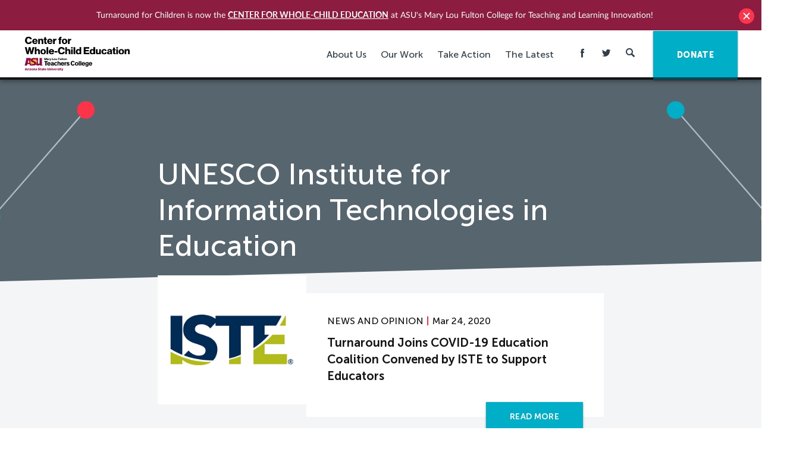

--- FILE ---
content_type: text/html; charset=UTF-8
request_url: https://turnaroundusa.org/tag/unesco-institute-for-information-technologies-in-education/
body_size: 17323
content:
<!DOCTYPE html>

<!--[if IE 9 ]> <html class="ie9"> <![endif]-->
<!--[if (gt IE 9)|!(IE)]><!--> <html class=""> <!--<![endif]-->

  <head>
    
    <meta http-equiv="content-type" content="text/html; charset=UTF-8" />
<script type="text/javascript">
/* <![CDATA[ */
var gform;gform||(document.addEventListener("gform_main_scripts_loaded",function(){gform.scriptsLoaded=!0}),document.addEventListener("gform/theme/scripts_loaded",function(){gform.themeScriptsLoaded=!0}),window.addEventListener("DOMContentLoaded",function(){gform.domLoaded=!0}),gform={domLoaded:!1,scriptsLoaded:!1,themeScriptsLoaded:!1,isFormEditor:()=>"function"==typeof InitializeEditor,callIfLoaded:function(o){return!(!gform.domLoaded||!gform.scriptsLoaded||!gform.themeScriptsLoaded&&!gform.isFormEditor()||(gform.isFormEditor()&&console.warn("The use of gform.initializeOnLoaded() is deprecated in the form editor context and will be removed in Gravity Forms 3.1."),o(),0))},initializeOnLoaded:function(o){gform.callIfLoaded(o)||(document.addEventListener("gform_main_scripts_loaded",()=>{gform.scriptsLoaded=!0,gform.callIfLoaded(o)}),document.addEventListener("gform/theme/scripts_loaded",()=>{gform.themeScriptsLoaded=!0,gform.callIfLoaded(o)}),window.addEventListener("DOMContentLoaded",()=>{gform.domLoaded=!0,gform.callIfLoaded(o)}))},hooks:{action:{},filter:{}},addAction:function(o,r,e,t){gform.addHook("action",o,r,e,t)},addFilter:function(o,r,e,t){gform.addHook("filter",o,r,e,t)},doAction:function(o){gform.doHook("action",o,arguments)},applyFilters:function(o){return gform.doHook("filter",o,arguments)},removeAction:function(o,r){gform.removeHook("action",o,r)},removeFilter:function(o,r,e){gform.removeHook("filter",o,r,e)},addHook:function(o,r,e,t,n){null==gform.hooks[o][r]&&(gform.hooks[o][r]=[]);var d=gform.hooks[o][r];null==n&&(n=r+"_"+d.length),gform.hooks[o][r].push({tag:n,callable:e,priority:t=null==t?10:t})},doHook:function(r,o,e){var t;if(e=Array.prototype.slice.call(e,1),null!=gform.hooks[r][o]&&((o=gform.hooks[r][o]).sort(function(o,r){return o.priority-r.priority}),o.forEach(function(o){"function"!=typeof(t=o.callable)&&(t=window[t]),"action"==r?t.apply(null,e):e[0]=t.apply(null,e)})),"filter"==r)return e[0]},removeHook:function(o,r,t,n){var e;null!=gform.hooks[o][r]&&(e=(e=gform.hooks[o][r]).filter(function(o,r,e){return!!(null!=n&&n!=o.tag||null!=t&&t!=o.priority)}),gform.hooks[o][r]=e)}});
/* ]]> */
</script>

    <meta charset="UTF-8" />
    <meta name="viewport" content="width=device-width, initial-scale=1">
    <meta http-equiv="X-UA-Compatible" content="IE=edge">
    <meta name="HandheldFriendly" content="true" />
    <meta name="apple-mobile-web-app-capable" content="yes" />
    <meta name="apple-mobile-web-app-status-bar-style" content="black" />
    <meta name="format-detection" content="telephone=no" />

    <title>UNESCO Institute for Information Technologies in Education Archives - Center for Whole-Child Education (Turnaround for Children)</title>

    <meta name='robots' content='index, follow, max-image-preview:large, max-snippet:-1, max-video-preview:-1' />
	<style>img:is([sizes="auto" i], [sizes^="auto," i]) { contain-intrinsic-size: 3000px 1500px }</style>
	
	<!-- This site is optimized with the Yoast SEO plugin v24.6 - https://yoast.com/wordpress/plugins/seo/ -->
	<link rel="canonical" href="https://turnaroundusa.org/tag/unesco-institute-for-information-technologies-in-education/" />
	<meta property="og:locale" content="en_US" />
	<meta property="og:type" content="article" />
	<meta property="og:title" content="UNESCO Institute for Information Technologies in Education Archives - Center for Whole-Child Education (Turnaround for Children)" />
	<meta property="og:url" content="https://turnaroundusa.org/tag/unesco-institute-for-information-technologies-in-education/" />
	<meta property="og:site_name" content="Center for Whole-Child Education (Turnaround for Children)" />
	<meta name="twitter:card" content="summary_large_image" />
	<meta name="twitter:site" content="@Turnaround" />
	<script type="application/ld+json" class="yoast-schema-graph">{"@context":"https://schema.org","@graph":[{"@type":"CollectionPage","@id":"https://turnaroundusa.org/tag/unesco-institute-for-information-technologies-in-education/","url":"https://turnaroundusa.org/tag/unesco-institute-for-information-technologies-in-education/","name":"UNESCO Institute for Information Technologies in Education Archives - Center for Whole-Child Education (Turnaround for Children)","isPartOf":{"@id":"https://turnaroundusa.org/#website"},"breadcrumb":{"@id":"https://turnaroundusa.org/tag/unesco-institute-for-information-technologies-in-education/#breadcrumb"},"inLanguage":"en-US"},{"@type":"BreadcrumbList","@id":"https://turnaroundusa.org/tag/unesco-institute-for-information-technologies-in-education/#breadcrumb","itemListElement":[{"@type":"ListItem","position":1,"name":"Home","item":"https://turnaroundusa.org/"},{"@type":"ListItem","position":2,"name":"UNESCO Institute for Information Technologies in Education"}]},{"@type":"WebSite","@id":"https://turnaroundusa.org/#website","url":"https://turnaroundusa.org/","name":"Center for Whole-Child Education (Turnaround for Children)","description":"","publisher":{"@id":"https://turnaroundusa.org/#organization"},"potentialAction":[{"@type":"SearchAction","target":{"@type":"EntryPoint","urlTemplate":"https://turnaroundusa.org/?s={search_term_string}"},"query-input":{"@type":"PropertyValueSpecification","valueRequired":true,"valueName":"search_term_string"}}],"inLanguage":"en-US"},{"@type":"Organization","@id":"https://turnaroundusa.org/#organization","name":"Turnaround for Children","url":"https://turnaroundusa.org/","logo":{"@type":"ImageObject","inLanguage":"en-US","@id":"https://turnaroundusa.org/#/schema/logo/image/","url":"https://turnaround.ams3.digitaloceanspaces.com/wp-content/uploads/2016/04/14034033/TFC_logo-vertical.jpg","contentUrl":"https://turnaround.ams3.digitaloceanspaces.com/wp-content/uploads/2016/04/14034033/TFC_logo-vertical.jpg","width":400,"height":400,"caption":"Turnaround for Children"},"image":{"@id":"https://turnaroundusa.org/#/schema/logo/image/"},"sameAs":["https://www.facebook.com/TurnaroundForChildren/","https://x.com/Turnaround","https://www.linkedin.com/company/turnaround-for-children","https://www.youtube.com/user/TurnaroundusaOrg"]}]}</script>
	<!-- / Yoast SEO plugin. -->



<script>
dataLayer = [[]];
</script>
<!-- Google Tag Manager -->
<script>(function(w,d,s,l,i){w[l]=w[l]||[];w[l].push({'gtm.start':
new Date().getTime(),event:'gtm.js'});var f=d.getElementsByTagName(s)[0],
j=d.createElement(s),dl=l!='dataLayer'?'&l='+l:'';j.async=true;j.src=
'https://www.googletagmanager.com/gtm.js?id='+i+dl;f.parentNode.insertBefore(j,f);
})(window,document,'script','dataLayer','GTM-TWHSJVK');</script>
<!-- End Google Tag Manager --><link rel='dns-prefetch' href='//www.googletagmanager.com' />
<link rel="alternate" type="application/rss+xml" title="Center for Whole-Child Education (Turnaround for Children) &raquo; UNESCO Institute for Information Technologies in Education Tag Feed" href="https://turnaroundusa.org/tag/unesco-institute-for-information-technologies-in-education/feed/" />
		<!-- This site uses the Google Analytics by MonsterInsights plugin v9.11.1 - Using Analytics tracking - https://www.monsterinsights.com/ -->
		<!-- Note: MonsterInsights is not currently configured on this site. The site owner needs to authenticate with Google Analytics in the MonsterInsights settings panel. -->
					<!-- No tracking code set -->
				<!-- / Google Analytics by MonsterInsights -->
		<script type="text/javascript">
/* <![CDATA[ */
window._wpemojiSettings = {"baseUrl":"https:\/\/s.w.org\/images\/core\/emoji\/15.0.3\/72x72\/","ext":".png","svgUrl":"https:\/\/s.w.org\/images\/core\/emoji\/15.0.3\/svg\/","svgExt":".svg","source":{"concatemoji":"https:\/\/turnaroundusa.org\/wp-includes\/js\/wp-emoji-release.min.js?ver=6.7.4"}};
/*! This file is auto-generated */
!function(i,n){var o,s,e;function c(e){try{var t={supportTests:e,timestamp:(new Date).valueOf()};sessionStorage.setItem(o,JSON.stringify(t))}catch(e){}}function p(e,t,n){e.clearRect(0,0,e.canvas.width,e.canvas.height),e.fillText(t,0,0);var t=new Uint32Array(e.getImageData(0,0,e.canvas.width,e.canvas.height).data),r=(e.clearRect(0,0,e.canvas.width,e.canvas.height),e.fillText(n,0,0),new Uint32Array(e.getImageData(0,0,e.canvas.width,e.canvas.height).data));return t.every(function(e,t){return e===r[t]})}function u(e,t,n){switch(t){case"flag":return n(e,"\ud83c\udff3\ufe0f\u200d\u26a7\ufe0f","\ud83c\udff3\ufe0f\u200b\u26a7\ufe0f")?!1:!n(e,"\ud83c\uddfa\ud83c\uddf3","\ud83c\uddfa\u200b\ud83c\uddf3")&&!n(e,"\ud83c\udff4\udb40\udc67\udb40\udc62\udb40\udc65\udb40\udc6e\udb40\udc67\udb40\udc7f","\ud83c\udff4\u200b\udb40\udc67\u200b\udb40\udc62\u200b\udb40\udc65\u200b\udb40\udc6e\u200b\udb40\udc67\u200b\udb40\udc7f");case"emoji":return!n(e,"\ud83d\udc26\u200d\u2b1b","\ud83d\udc26\u200b\u2b1b")}return!1}function f(e,t,n){var r="undefined"!=typeof WorkerGlobalScope&&self instanceof WorkerGlobalScope?new OffscreenCanvas(300,150):i.createElement("canvas"),a=r.getContext("2d",{willReadFrequently:!0}),o=(a.textBaseline="top",a.font="600 32px Arial",{});return e.forEach(function(e){o[e]=t(a,e,n)}),o}function t(e){var t=i.createElement("script");t.src=e,t.defer=!0,i.head.appendChild(t)}"undefined"!=typeof Promise&&(o="wpEmojiSettingsSupports",s=["flag","emoji"],n.supports={everything:!0,everythingExceptFlag:!0},e=new Promise(function(e){i.addEventListener("DOMContentLoaded",e,{once:!0})}),new Promise(function(t){var n=function(){try{var e=JSON.parse(sessionStorage.getItem(o));if("object"==typeof e&&"number"==typeof e.timestamp&&(new Date).valueOf()<e.timestamp+604800&&"object"==typeof e.supportTests)return e.supportTests}catch(e){}return null}();if(!n){if("undefined"!=typeof Worker&&"undefined"!=typeof OffscreenCanvas&&"undefined"!=typeof URL&&URL.createObjectURL&&"undefined"!=typeof Blob)try{var e="postMessage("+f.toString()+"("+[JSON.stringify(s),u.toString(),p.toString()].join(",")+"));",r=new Blob([e],{type:"text/javascript"}),a=new Worker(URL.createObjectURL(r),{name:"wpTestEmojiSupports"});return void(a.onmessage=function(e){c(n=e.data),a.terminate(),t(n)})}catch(e){}c(n=f(s,u,p))}t(n)}).then(function(e){for(var t in e)n.supports[t]=e[t],n.supports.everything=n.supports.everything&&n.supports[t],"flag"!==t&&(n.supports.everythingExceptFlag=n.supports.everythingExceptFlag&&n.supports[t]);n.supports.everythingExceptFlag=n.supports.everythingExceptFlag&&!n.supports.flag,n.DOMReady=!1,n.readyCallback=function(){n.DOMReady=!0}}).then(function(){return e}).then(function(){var e;n.supports.everything||(n.readyCallback(),(e=n.source||{}).concatemoji?t(e.concatemoji):e.wpemoji&&e.twemoji&&(t(e.twemoji),t(e.wpemoji)))}))}((window,document),window._wpemojiSettings);
/* ]]> */
</script>
<style id='wp-emoji-styles-inline-css' type='text/css'>

	img.wp-smiley, img.emoji {
		display: inline !important;
		border: none !important;
		box-shadow: none !important;
		height: 1em !important;
		width: 1em !important;
		margin: 0 0.07em !important;
		vertical-align: -0.1em !important;
		background: none !important;
		padding: 0 !important;
	}
</style>
<link rel='stylesheet' id='wp-block-library-css' href='https://turnaroundusa.org/wp-includes/css/dist/block-library/style.min.css?ver=6.7.4' type='text/css' media='all' />
<style id='classic-theme-styles-inline-css' type='text/css'>
/*! This file is auto-generated */
.wp-block-button__link{color:#fff;background-color:#32373c;border-radius:9999px;box-shadow:none;text-decoration:none;padding:calc(.667em + 2px) calc(1.333em + 2px);font-size:1.125em}.wp-block-file__button{background:#32373c;color:#fff;text-decoration:none}
</style>
<style id='global-styles-inline-css' type='text/css'>
:root{--wp--preset--aspect-ratio--square: 1;--wp--preset--aspect-ratio--4-3: 4/3;--wp--preset--aspect-ratio--3-4: 3/4;--wp--preset--aspect-ratio--3-2: 3/2;--wp--preset--aspect-ratio--2-3: 2/3;--wp--preset--aspect-ratio--16-9: 16/9;--wp--preset--aspect-ratio--9-16: 9/16;--wp--preset--color--black: #000000;--wp--preset--color--cyan-bluish-gray: #abb8c3;--wp--preset--color--white: #ffffff;--wp--preset--color--pale-pink: #f78da7;--wp--preset--color--vivid-red: #cf2e2e;--wp--preset--color--luminous-vivid-orange: #ff6900;--wp--preset--color--luminous-vivid-amber: #fcb900;--wp--preset--color--light-green-cyan: #7bdcb5;--wp--preset--color--vivid-green-cyan: #00d084;--wp--preset--color--pale-cyan-blue: #8ed1fc;--wp--preset--color--vivid-cyan-blue: #0693e3;--wp--preset--color--vivid-purple: #9b51e0;--wp--preset--gradient--vivid-cyan-blue-to-vivid-purple: linear-gradient(135deg,rgba(6,147,227,1) 0%,rgb(155,81,224) 100%);--wp--preset--gradient--light-green-cyan-to-vivid-green-cyan: linear-gradient(135deg,rgb(122,220,180) 0%,rgb(0,208,130) 100%);--wp--preset--gradient--luminous-vivid-amber-to-luminous-vivid-orange: linear-gradient(135deg,rgba(252,185,0,1) 0%,rgba(255,105,0,1) 100%);--wp--preset--gradient--luminous-vivid-orange-to-vivid-red: linear-gradient(135deg,rgba(255,105,0,1) 0%,rgb(207,46,46) 100%);--wp--preset--gradient--very-light-gray-to-cyan-bluish-gray: linear-gradient(135deg,rgb(238,238,238) 0%,rgb(169,184,195) 100%);--wp--preset--gradient--cool-to-warm-spectrum: linear-gradient(135deg,rgb(74,234,220) 0%,rgb(151,120,209) 20%,rgb(207,42,186) 40%,rgb(238,44,130) 60%,rgb(251,105,98) 80%,rgb(254,248,76) 100%);--wp--preset--gradient--blush-light-purple: linear-gradient(135deg,rgb(255,206,236) 0%,rgb(152,150,240) 100%);--wp--preset--gradient--blush-bordeaux: linear-gradient(135deg,rgb(254,205,165) 0%,rgb(254,45,45) 50%,rgb(107,0,62) 100%);--wp--preset--gradient--luminous-dusk: linear-gradient(135deg,rgb(255,203,112) 0%,rgb(199,81,192) 50%,rgb(65,88,208) 100%);--wp--preset--gradient--pale-ocean: linear-gradient(135deg,rgb(255,245,203) 0%,rgb(182,227,212) 50%,rgb(51,167,181) 100%);--wp--preset--gradient--electric-grass: linear-gradient(135deg,rgb(202,248,128) 0%,rgb(113,206,126) 100%);--wp--preset--gradient--midnight: linear-gradient(135deg,rgb(2,3,129) 0%,rgb(40,116,252) 100%);--wp--preset--font-size--small: 13px;--wp--preset--font-size--medium: 20px;--wp--preset--font-size--large: 36px;--wp--preset--font-size--x-large: 42px;--wp--preset--spacing--20: 0.44rem;--wp--preset--spacing--30: 0.67rem;--wp--preset--spacing--40: 1rem;--wp--preset--spacing--50: 1.5rem;--wp--preset--spacing--60: 2.25rem;--wp--preset--spacing--70: 3.38rem;--wp--preset--spacing--80: 5.06rem;--wp--preset--shadow--natural: 6px 6px 9px rgba(0, 0, 0, 0.2);--wp--preset--shadow--deep: 12px 12px 50px rgba(0, 0, 0, 0.4);--wp--preset--shadow--sharp: 6px 6px 0px rgba(0, 0, 0, 0.2);--wp--preset--shadow--outlined: 6px 6px 0px -3px rgba(255, 255, 255, 1), 6px 6px rgba(0, 0, 0, 1);--wp--preset--shadow--crisp: 6px 6px 0px rgba(0, 0, 0, 1);}:where(.is-layout-flex){gap: 0.5em;}:where(.is-layout-grid){gap: 0.5em;}body .is-layout-flex{display: flex;}.is-layout-flex{flex-wrap: wrap;align-items: center;}.is-layout-flex > :is(*, div){margin: 0;}body .is-layout-grid{display: grid;}.is-layout-grid > :is(*, div){margin: 0;}:where(.wp-block-columns.is-layout-flex){gap: 2em;}:where(.wp-block-columns.is-layout-grid){gap: 2em;}:where(.wp-block-post-template.is-layout-flex){gap: 1.25em;}:where(.wp-block-post-template.is-layout-grid){gap: 1.25em;}.has-black-color{color: var(--wp--preset--color--black) !important;}.has-cyan-bluish-gray-color{color: var(--wp--preset--color--cyan-bluish-gray) !important;}.has-white-color{color: var(--wp--preset--color--white) !important;}.has-pale-pink-color{color: var(--wp--preset--color--pale-pink) !important;}.has-vivid-red-color{color: var(--wp--preset--color--vivid-red) !important;}.has-luminous-vivid-orange-color{color: var(--wp--preset--color--luminous-vivid-orange) !important;}.has-luminous-vivid-amber-color{color: var(--wp--preset--color--luminous-vivid-amber) !important;}.has-light-green-cyan-color{color: var(--wp--preset--color--light-green-cyan) !important;}.has-vivid-green-cyan-color{color: var(--wp--preset--color--vivid-green-cyan) !important;}.has-pale-cyan-blue-color{color: var(--wp--preset--color--pale-cyan-blue) !important;}.has-vivid-cyan-blue-color{color: var(--wp--preset--color--vivid-cyan-blue) !important;}.has-vivid-purple-color{color: var(--wp--preset--color--vivid-purple) !important;}.has-black-background-color{background-color: var(--wp--preset--color--black) !important;}.has-cyan-bluish-gray-background-color{background-color: var(--wp--preset--color--cyan-bluish-gray) !important;}.has-white-background-color{background-color: var(--wp--preset--color--white) !important;}.has-pale-pink-background-color{background-color: var(--wp--preset--color--pale-pink) !important;}.has-vivid-red-background-color{background-color: var(--wp--preset--color--vivid-red) !important;}.has-luminous-vivid-orange-background-color{background-color: var(--wp--preset--color--luminous-vivid-orange) !important;}.has-luminous-vivid-amber-background-color{background-color: var(--wp--preset--color--luminous-vivid-amber) !important;}.has-light-green-cyan-background-color{background-color: var(--wp--preset--color--light-green-cyan) !important;}.has-vivid-green-cyan-background-color{background-color: var(--wp--preset--color--vivid-green-cyan) !important;}.has-pale-cyan-blue-background-color{background-color: var(--wp--preset--color--pale-cyan-blue) !important;}.has-vivid-cyan-blue-background-color{background-color: var(--wp--preset--color--vivid-cyan-blue) !important;}.has-vivid-purple-background-color{background-color: var(--wp--preset--color--vivid-purple) !important;}.has-black-border-color{border-color: var(--wp--preset--color--black) !important;}.has-cyan-bluish-gray-border-color{border-color: var(--wp--preset--color--cyan-bluish-gray) !important;}.has-white-border-color{border-color: var(--wp--preset--color--white) !important;}.has-pale-pink-border-color{border-color: var(--wp--preset--color--pale-pink) !important;}.has-vivid-red-border-color{border-color: var(--wp--preset--color--vivid-red) !important;}.has-luminous-vivid-orange-border-color{border-color: var(--wp--preset--color--luminous-vivid-orange) !important;}.has-luminous-vivid-amber-border-color{border-color: var(--wp--preset--color--luminous-vivid-amber) !important;}.has-light-green-cyan-border-color{border-color: var(--wp--preset--color--light-green-cyan) !important;}.has-vivid-green-cyan-border-color{border-color: var(--wp--preset--color--vivid-green-cyan) !important;}.has-pale-cyan-blue-border-color{border-color: var(--wp--preset--color--pale-cyan-blue) !important;}.has-vivid-cyan-blue-border-color{border-color: var(--wp--preset--color--vivid-cyan-blue) !important;}.has-vivid-purple-border-color{border-color: var(--wp--preset--color--vivid-purple) !important;}.has-vivid-cyan-blue-to-vivid-purple-gradient-background{background: var(--wp--preset--gradient--vivid-cyan-blue-to-vivid-purple) !important;}.has-light-green-cyan-to-vivid-green-cyan-gradient-background{background: var(--wp--preset--gradient--light-green-cyan-to-vivid-green-cyan) !important;}.has-luminous-vivid-amber-to-luminous-vivid-orange-gradient-background{background: var(--wp--preset--gradient--luminous-vivid-amber-to-luminous-vivid-orange) !important;}.has-luminous-vivid-orange-to-vivid-red-gradient-background{background: var(--wp--preset--gradient--luminous-vivid-orange-to-vivid-red) !important;}.has-very-light-gray-to-cyan-bluish-gray-gradient-background{background: var(--wp--preset--gradient--very-light-gray-to-cyan-bluish-gray) !important;}.has-cool-to-warm-spectrum-gradient-background{background: var(--wp--preset--gradient--cool-to-warm-spectrum) !important;}.has-blush-light-purple-gradient-background{background: var(--wp--preset--gradient--blush-light-purple) !important;}.has-blush-bordeaux-gradient-background{background: var(--wp--preset--gradient--blush-bordeaux) !important;}.has-luminous-dusk-gradient-background{background: var(--wp--preset--gradient--luminous-dusk) !important;}.has-pale-ocean-gradient-background{background: var(--wp--preset--gradient--pale-ocean) !important;}.has-electric-grass-gradient-background{background: var(--wp--preset--gradient--electric-grass) !important;}.has-midnight-gradient-background{background: var(--wp--preset--gradient--midnight) !important;}.has-small-font-size{font-size: var(--wp--preset--font-size--small) !important;}.has-medium-font-size{font-size: var(--wp--preset--font-size--medium) !important;}.has-large-font-size{font-size: var(--wp--preset--font-size--large) !important;}.has-x-large-font-size{font-size: var(--wp--preset--font-size--x-large) !important;}
:where(.wp-block-post-template.is-layout-flex){gap: 1.25em;}:where(.wp-block-post-template.is-layout-grid){gap: 1.25em;}
:where(.wp-block-columns.is-layout-flex){gap: 2em;}:where(.wp-block-columns.is-layout-grid){gap: 2em;}
:root :where(.wp-block-pullquote){font-size: 1.5em;line-height: 1.6;}
</style>
<link rel='stylesheet' id='wpfront-notification-bar-css' href='https://turnaroundusa.org/wp-content/plugins/wpfront-notification-bar/css/wpfront-notification-bar.css?ver=1.7.1' type='text/css' media='all' />
<link rel='stylesheet' id='mainstyles-css' href='https://turnaroundusa.org/wp-content/themes/base-theme/dist/styles/public.min.css?ver=1718200760' type='text/css' media='all' />
<script type="text/javascript" src="https://turnaroundusa.org/wp-includes/js/jquery/jquery.min.js?ver=3.7.1" id="jquery-core-js"></script>
<script type="text/javascript" src="https://turnaroundusa.org/wp-includes/js/jquery/jquery-migrate.min.js?ver=3.4.1" id="jquery-migrate-js"></script>
<script type="text/javascript" src="https://turnaroundusa.org/wp-content/plugins/wpfront-notification-bar/jquery-plugins/jquery.c.js?ver=1.4.0" id="jquery.cookie-js"></script>
<script type="text/javascript" src="https://turnaroundusa.org/wp-content/plugins/wpfront-notification-bar/js/wpfront-notification-bar.js?ver=1.7.1" id="wpfront-notification-bar-js"></script>
<script type="text/javascript" src="https://turnaroundusa.org/wp-content/themes/base-theme/lib/modernizr/modernizr-custom.js" id="modernizr-js"></script>

<!-- Google tag (gtag.js) snippet added by Site Kit -->

<!-- Google Analytics snippet added by Site Kit -->
<script type="text/javascript" src="https://www.googletagmanager.com/gtag/js?id=GT-PZQV5F9" id="google_gtagjs-js" async></script>
<script type="text/javascript" id="google_gtagjs-js-after">
/* <![CDATA[ */
window.dataLayer = window.dataLayer || [];function gtag(){dataLayer.push(arguments);}
gtag("set","linker",{"domains":["turnaroundusa.org"]});
gtag("js", new Date());
gtag("set", "developer_id.dZTNiMT", true);
gtag("config", "GT-PZQV5F9");
/* ]]> */
</script>

<!-- End Google tag (gtag.js) snippet added by Site Kit -->
<script type="text/javascript" defer='defer' src="https://turnaroundusa.org/wp-content/plugins/gravityforms/js/jquery.json.min.js?ver=2.9.26" id="gform_json-js"></script>
<script type="text/javascript" id="gform_gravityforms-js-extra">
/* <![CDATA[ */
var gf_global = {"gf_currency_config":{"name":"U.S. Dollar","symbol_left":"$","symbol_right":"","symbol_padding":"","thousand_separator":",","decimal_separator":".","decimals":2,"code":"USD"},"base_url":"https:\/\/turnaroundusa.org\/wp-content\/plugins\/gravityforms","number_formats":[],"spinnerUrl":"https:\/\/turnaroundusa.org\/wp-content\/plugins\/gravityforms\/images\/spinner.svg","version_hash":"2f5c0cce9403de4833fb145602ed20eb","strings":{"newRowAdded":"New row added.","rowRemoved":"Row removed","formSaved":"The form has been saved.  The content contains the link to return and complete the form."}};
var gform_i18n = {"datepicker":{"days":{"monday":"Mo","tuesday":"Tu","wednesday":"We","thursday":"Th","friday":"Fr","saturday":"Sa","sunday":"Su"},"months":{"january":"January","february":"February","march":"March","april":"April","may":"May","june":"June","july":"July","august":"August","september":"September","october":"October","november":"November","december":"December"},"firstDay":1,"iconText":"Select date"}};
var gf_legacy_multi = {"1":"1"};
var gform_gravityforms = {"strings":{"invalid_file_extension":"This type of file is not allowed. Must be one of the following:","delete_file":"Delete this file","in_progress":"in progress","file_exceeds_limit":"File exceeds size limit","illegal_extension":"This type of file is not allowed.","max_reached":"Maximum number of files reached","unknown_error":"There was a problem while saving the file on the server","currently_uploading":"Please wait for the uploading to complete","cancel":"Cancel","cancel_upload":"Cancel this upload","cancelled":"Cancelled","error":"Error","message":"Message"},"vars":{"images_url":"https:\/\/turnaroundusa.org\/wp-content\/plugins\/gravityforms\/images"}};
/* ]]> */
</script>
<script type="text/javascript" defer='defer' src="https://turnaroundusa.org/wp-content/plugins/gravityforms/js/gravityforms.min.js?ver=2.9.26" id="gform_gravityforms-js"></script>
<script type="text/javascript" defer='defer' src="https://turnaroundusa.org/wp-content/plugins/gravityforms/assets/js/dist/utils.min.js?ver=48a3755090e76a154853db28fc254681" id="gform_gravityforms_utils-js"></script>
<link rel="https://api.w.org/" href="https://turnaroundusa.org/wp-json/" /><link rel="alternate" title="JSON" type="application/json" href="https://turnaroundusa.org/wp-json/wp/v2/tags/514" /><link rel="EditURI" type="application/rsd+xml" title="RSD" href="https://turnaroundusa.org/xmlrpc.php?rsd" />
<meta name="generator" content="WordPress 6.7.4" />
<meta name="generator" content="Site Kit by Google 1.147.0" /><link rel="icon" href="https://turnaround.ams3.digitaloceanspaces.com/wp-content/uploads/2016/02/14034728/cropped-fav_icon-150x150.png" sizes="32x32" />
<link rel="icon" href="https://turnaround.ams3.digitaloceanspaces.com/wp-content/uploads/2016/02/14034728/cropped-fav_icon-300x300.png" sizes="192x192" />
<link rel="apple-touch-icon" href="https://turnaround.ams3.digitaloceanspaces.com/wp-content/uploads/2016/02/14034728/cropped-fav_icon-300x300.png" />
<meta name="msapplication-TileImage" content="https://turnaround.ams3.digitaloceanspaces.com/wp-content/uploads/2016/02/14034728/cropped-fav_icon-300x300.png" />


    
    <script>
      (function(i,s,o,g,r,a,m){i['GoogleAnalyticsObject']=r;i[r]=i[r]||function(){
      (i[r].q=i[r].q||[]).push(arguments)},i[r].l=1*new Date();a=s.createElement(o),
      m=s.getElementsByTagName(o)[0];a.async=1;a.src=g;m.parentNode.insertBefore(a,m)
      })(window,document,'script','//www.google-analytics.com/analytics.js','ga');

      ga('create', 'UA-22283186-1', 'auto');
      ga('require', 'displayfeatures');
      ga('send', 'pageview');

    </script>

    
  </head>

  <body class="archive tag tag-unesco-institute-for-information-technologies-in-education tag-514 ">

    
<header id="site-header" class="site-header js-mobile-nav">

  <div class="site-header__container container">

    <a class="site-logo" href="https://turnaroundusa.org">
      <img
        class="site-logo__image"
        src="https://turnaroundusa.org/wp-content/themes/base-theme/src//images/CfWCE-logo.svg"
        alt="Turnaround For Children"
        title="Turnaround For Children">
    </a>

    <nav class="site-nav" role="navigation">

      <div class="hide--max-tablet">
        <ul class="site-nav__menu element-hidden--mobile">

      
    
              
    <li class="dropdown  menu-item menu-item-type-post_type menu-item-object-page menu-item-33197 menu-item-has-children">

      <a href="https://turnaroundusa.org/about-the-center/"> About Us </a>

            <ul class="dropdown__menu">

        
          
          <li class=" menu-item menu-item-type-post_type menu-item-object-page menu-item-33196 ">
            <a href="https://turnaroundusa.org/about-the-center/">
              <span>About the Center</span>
            </a>

                      </li>

        
          
          <li class=" menu-item menu-item-type-custom menu-item-object-custom menu-item-33043 ">
            <a href="https://turnaroundusa.org/who-we-are/our-team/">
              <span>Our Team</span>
            </a>

                      </li>

        
          
          <li class=" menu-item menu-item-type-post_type menu-item-object-page menu-item-856 ">
            <a href="https://turnaroundusa.org/contact-us/">
              <span>Contact Us</span>
            </a>

                      </li>

        
      </ul>
      
    </li>
      
    
              
    <li class="dropdown  menu-item menu-item-type-post_type menu-item-object-page menu-item-33220 menu-item-has-children">

      <a href="https://turnaroundusa.org/whole-child-education/"> Our Work </a>

            <ul class="dropdown__menu">

        
          
          <li class=" menu-item menu-item-type-post_type menu-item-object-page menu-item-33221 menu-item-has-children dropdown">
            <a href="https://turnaroundusa.org/whole-child-education/">
              <span>Whole-Child Education</span>
            </a>

                          <ul class="dropdown__menu dropdown__menu--side">
                                  <li class=" menu-item menu-item-type-post_type menu-item-object-page menu-item-33232">
                    <a href="https://turnaroundusa.org/whole-child-education/">
                      <span>What is Whole-Child Education?</span>
                    </a>
                  </li>
                                  <li class=" menu-item menu-item-type-post_type menu-item-object-page menu-item-26943">
                    <a href="https://turnaroundusa.org/toolbox/wcdesign/">
                      <span>The Whole-Child Design Blueprint</span>
                    </a>
                  </li>
                                  <li class=" menu-item menu-item-type-post_type menu-item-object-page menu-item-26281">
                    <a href="https://turnaroundusa.org/whole-child-design-principles/">
                      <span>Guiding Principles for Whole-Child Design</span>
                    </a>
                  </li>
                              </ul>
                      </li>

        
          
          <li class=" menu-item menu-item-type-post_type menu-item-object-page menu-item-19193 menu-item-has-children dropdown">
            <a href="https://turnaroundusa.org/soldpapers/">
              <span>Science of Learning and Development</span>
            </a>

                          <ul class="dropdown__menu dropdown__menu--side">
                                  <li class=" menu-item menu-item-type-post_type menu-item-object-page menu-item-33233">
                    <a href="https://turnaroundusa.org/soldpapers/">
                      <span>What is the Science of Learning and Development?</span>
                    </a>
                  </li>
                                  <li class=" menu-item menu-item-type-post_type menu-item-object-page menu-item-15571">
                    <a href="https://turnaroundusa.org/what-we-do/tools/building-blocks/">
                      <span>Building Blocks for Learning</span>
                    </a>
                  </li>
                              </ul>
                      </li>

        
          
          <li class=" menu-item menu-item-type-post_type menu-item-object-page menu-item-33299 ">
            <a href="https://turnaroundusa.org/current-projects/">
              <span>Current Projects</span>
            </a>

                      </li>

        
      </ul>
      
    </li>
      
    
              
    <li class="dropdown  menu-item menu-item-type-post_type menu-item-object-page menu-item-33305 menu-item-has-children">

      <a href="https://turnaroundusa.org/take-action/"> Take Action </a>

            <ul class="dropdown__menu">

        
          
          <li class=" menu-item menu-item-type-post_type menu-item-object-page menu-item-26945 ">
            <a href="https://turnaroundusa.org/toolbox/">
              <span>Toolbox for Educators</span>
            </a>

                      </li>

        
          
          <li class=" menu-item menu-item-type-post_type menu-item-object-page menu-item-29868 ">
            <a href="https://turnaroundusa.org/what-we-do/services/">
              <span>Professional Learning Services</span>
            </a>

                      </li>

        
          
          <li class=" menu-item menu-item-type-custom menu-item-object-custom menu-item-33300 ">
            <a href="https://educatorhub.asu.edu/catalog/whole-child-education-bundle/">
              <span>Whole-Child Education Microcredential</span>
            </a>

                      </li>

        
          
          <li class=" menu-item menu-item-type-post_type menu-item-object-page menu-item-33198 ">
            <a href="https://turnaroundusa.org/donate/">
              <span>Donate</span>
            </a>

                      </li>

        
      </ul>
      
    </li>
      
    
              
    <li class="dropdown  menu-item menu-item-type-post_type menu-item-object-page current_page_parent menu-item-217 menu-item-has-children">

      <a href="https://turnaroundusa.org/news/"> The Latest </a>

            <ul class="dropdown__menu">

        
          
          <li class=" menu-item menu-item-type-taxonomy menu-item-object-category menu-item-13455 ">
            <a href="https://turnaroundusa.org/category/blog/">
              <span>Blog</span>
            </a>

                      </li>

        
          
          <li class=" menu-item menu-item-type-post_type menu-item-object-page menu-item-19007 ">
            <a href="https://turnaroundusa.org/podcast/">
              <span>Podcast</span>
            </a>

                      </li>

        
          
          <li class=" menu-item menu-item-type-taxonomy menu-item-object-category menu-item-13453 ">
            <a href="https://turnaroundusa.org/category/news/">
              <span>In the News</span>
            </a>

                      </li>

        
          
          <li class=" menu-item menu-item-type-custom menu-item-object-custom menu-item-28041 ">
            <a href="http://eepurl.com/gfL_un">
              <span>Join Our Mailing List</span>
            </a>

                      </li>

        
      </ul>
      
    </li>
  
</ul>
        <ul class="site-nav__menu site-nav__social">
  <li>
    <a href="https://www.facebook.com/TurnaroundForChildren/" target="_blank" class="icon-facebook"></a>
  </li>
  <li>
    <a href="https://twitter.com/Turnaround" target="_blank" class="icon-twitter"></a>
  </li>
  <li>
    <a href="#" data-target="#site-search" class="icon-search js-dinner-menu-toggle"></a>
  </li>
</ul>
            
<a href="https://turnaroundusa.org/donate/" target="_self" class="btn site-nav__cta">
  Donate
</a>
      </div><!-- .hide--max-md -->

      <button type="button" class="site-header__toggle js-dinner-menu-toggle" data-target="#mobile-nav" >
        <span class="site-header__toggle-bar"></span>
        <span class="site-header__toggle-bar"></span>
        <span class="site-header__toggle-bar"></span>
        <span class="small-upper">Menu</span>
      </button>

    </nav><!-- .site-nav-->

  </div>

</header><!-- .site-header -->

<nav id="mobile-nav" class="site-nav-mobile dinner-menu bg-grey-mid-dark" role="navigation">
  
  <div class="site-nav-mobile__inner">
    
    <a href="#" class="mobile-nav__close icon-remove-delete js-close-dinner-menu"><span class="small-upper">Close</span></a>
    <a href="#" data-target="#site-search" class="icon-search mobile-nav__search js-dinner-menu-toggle"></a>

    <ul class="site-nav-mobile__menu" id="mobile-menu">
      <li class=" panel menu--top-level">
        <a href="https://turnaroundusa.org" class="float--left"> Home </a>
      </li>

            <li class=" menu-item menu-item-type-post_type menu-item-object-page menu-item-33197 menu-item-has-children panel menu--top-level">

        <a href="https://turnaroundusa.org/about-the-center/" class="float--left"> About Us </a>

                <span class="mobile-collapse__toggle js-mobile-nav-toggle" data-target="#about-the-center" data-group="#mobile-menu"></span>
        <ul class="sub-menu collapse-body js-collapse-body" id="about-the-center">
                    <li class=" menu-item menu-item-type-post_type menu-item-object-page menu-item-33196"><a href="https://turnaroundusa.org/about-the-center/">About the Center</a></li>

          
                    <li class=" menu-item menu-item-type-custom menu-item-object-custom menu-item-33043"><a href="https://turnaroundusa.org/who-we-are/our-team/">Our Team</a></li>

          
                    <li class=" menu-item menu-item-type-post_type menu-item-object-page menu-item-856"><a href="https://turnaroundusa.org/contact-us/">Contact Us</a></li>

          
                  </ul>
        
      </li>

            <li class=" menu-item menu-item-type-post_type menu-item-object-page menu-item-33220 menu-item-has-children panel menu--top-level">

        <a href="https://turnaroundusa.org/whole-child-education/" class="float--left"> Our Work </a>

                <span class="mobile-collapse__toggle js-mobile-nav-toggle" data-target="#whole-child-education" data-group="#mobile-menu"></span>
        <ul class="sub-menu collapse-body js-collapse-body" id="whole-child-education">
                    <li class=" menu-item menu-item-type-post_type menu-item-object-page menu-item-33221 menu-item-has-children"><a href="https://turnaroundusa.org/whole-child-education/">Whole-Child Education</a></li>

                      <ul>
                              <li class=" menu-item menu-item-type-post_type menu-item-object-page menu-item-33232">
                  <a href="https://turnaroundusa.org/whole-child-education/">
                    What is Whole-Child Education?
                  </a>
                </li>
                              <li class=" menu-item menu-item-type-post_type menu-item-object-page menu-item-26943">
                  <a href="https://turnaroundusa.org/toolbox/wcdesign/">
                    The Whole-Child Design Blueprint
                  </a>
                </li>
                              <li class=" menu-item menu-item-type-post_type menu-item-object-page menu-item-26281">
                  <a href="https://turnaroundusa.org/whole-child-design-principles/">
                    Guiding Principles for Whole-Child Design
                  </a>
                </li>
                          </ul>
          
                    <li class=" menu-item menu-item-type-post_type menu-item-object-page menu-item-19193 menu-item-has-children"><a href="https://turnaroundusa.org/soldpapers/">Science of Learning and Development</a></li>

                      <ul>
                              <li class=" menu-item menu-item-type-post_type menu-item-object-page menu-item-33233">
                  <a href="https://turnaroundusa.org/soldpapers/">
                    What is the Science of Learning and Development?
                  </a>
                </li>
                              <li class=" menu-item menu-item-type-post_type menu-item-object-page menu-item-15571">
                  <a href="https://turnaroundusa.org/what-we-do/tools/building-blocks/">
                    Building Blocks for Learning
                  </a>
                </li>
                          </ul>
          
                    <li class=" menu-item menu-item-type-post_type menu-item-object-page menu-item-33299"><a href="https://turnaroundusa.org/current-projects/">Current Projects</a></li>

          
                  </ul>
        
      </li>

            <li class=" menu-item menu-item-type-post_type menu-item-object-page menu-item-33305 menu-item-has-children panel menu--top-level">

        <a href="https://turnaroundusa.org/take-action/" class="float--left"> Take Action </a>

                <span class="mobile-collapse__toggle js-mobile-nav-toggle" data-target="#take-action" data-group="#mobile-menu"></span>
        <ul class="sub-menu collapse-body js-collapse-body" id="take-action">
                    <li class=" menu-item menu-item-type-post_type menu-item-object-page menu-item-26945"><a href="https://turnaroundusa.org/toolbox/">Toolbox for Educators</a></li>

          
                    <li class=" menu-item menu-item-type-post_type menu-item-object-page menu-item-29868"><a href="https://turnaroundusa.org/what-we-do/services/">Professional Learning Services</a></li>

          
                    <li class=" menu-item menu-item-type-custom menu-item-object-custom menu-item-33300"><a href="https://educatorhub.asu.edu/catalog/whole-child-education-bundle/">Whole-Child Education Microcredential</a></li>

          
                    <li class=" menu-item menu-item-type-post_type menu-item-object-page menu-item-33198"><a href="https://turnaroundusa.org/donate/">Donate</a></li>

          
                  </ul>
        
      </li>

            <li class=" menu-item menu-item-type-post_type menu-item-object-page current_page_parent menu-item-217 menu-item-has-children panel menu--top-level">

        <a href="https://turnaroundusa.org/news/" class="float--left"> The Latest </a>

                <span class="mobile-collapse__toggle js-mobile-nav-toggle" data-target="#news" data-group="#mobile-menu"></span>
        <ul class="sub-menu collapse-body js-collapse-body" id="news">
                    <li class=" menu-item menu-item-type-taxonomy menu-item-object-category menu-item-13455"><a href="https://turnaroundusa.org/category/blog/">Blog</a></li>

          
                    <li class=" menu-item menu-item-type-post_type menu-item-object-page menu-item-19007"><a href="https://turnaroundusa.org/podcast/">Podcast</a></li>

          
                    <li class=" menu-item menu-item-type-taxonomy menu-item-object-category menu-item-13453"><a href="https://turnaroundusa.org/category/news/">In the News</a></li>

          
                    <li class=" menu-item menu-item-type-custom menu-item-object-custom menu-item-28041"><a href="http://eepurl.com/gfL_un">Join Our Mailing List</a></li>

          
                  </ul>
        
      </li>

      
    </ul>

    <ul class="site-nav-mobile__social">
  <li>
    <a href="https://www.facebook.com/TurnaroundForChildren/" target="_blank" class="icon-facebook"></a>
  </li>
  <li>
    <a href="https://twitter.com/Turnaround" target="_blank" class="icon-twitter"></a>
  </li>
  <li>
    <a href="https://www.linkedin.com/company/turnaround-for-children" class="icon-linkedin"></a>
  </li>
  <li>
    <a href="https://www.youtube.com/user/TurnaroundusaOrg" class="icon-youtube-play"></a>
  </li>
</ul>
    
  </div>

      
<a href="https://turnaroundusa.org/donate/" target="_self" class="btn site-nav-mobile__cta">
  Donate
</a>

</nav><!-- .site-nav-->
    
  <div id="newsletter-signup" class="dinner-menu">
    <div class="dinner-menu__inner">


      <div class="container container--sm container--flush">
        <div class="dinner-menu__content island island--lg">

          <a href="#" class="island__icon icon-remove-delete js-close-dinner-menu"></a>

           
  <div class="container container--xs container--flush">
    <h3 class="h2 color-secondary text-center">Sign up for our newsletter</h3>
    
                <div class='gf_browser_chrome gform_wrapper gform_legacy_markup_wrapper gform-theme--no-framework' data-form-theme='legacy' data-form-index='0' id='gform_wrapper_1' ><div id='gf_1' class='gform_anchor' tabindex='-1'></div>
                        <div class='gform_heading'>
                            <p class='gform_description'></p>
                        </div><form method='post' enctype='multipart/form-data' target='gform_ajax_frame_1' id='gform_1'  action='/tag/unesco-institute-for-information-technologies-in-education/#gf_1' data-formid='1' novalidate>
                        <div class='gform-body gform_body'><ul id='gform_fields_1' class='gform_fields top_label form_sublabel_below description_below validation_below'><li id="field_1_1" class="gfield gfield--type-text gfield_contains_required field_sublabel_below gfield--no-description field_description_below field_validation_below gfield_visibility_visible"  ><label class='gfield_label gform-field-label' for='input_1_1'>First Name<span class="gfield_required"><span class="gfield_required gfield_required_asterisk">*</span></span></label><div class='ginput_container ginput_container_text'><input name='input_1' id='input_1_1' type='text' value='' class='medium'     aria-required="true" aria-invalid="false"   /></div></li><li id="field_1_2" class="gfield gfield--type-text gfield_contains_required field_sublabel_below gfield--no-description field_description_below field_validation_below gfield_visibility_visible"  ><label class='gfield_label gform-field-label' for='input_1_2'>Last Name<span class="gfield_required"><span class="gfield_required gfield_required_asterisk">*</span></span></label><div class='ginput_container ginput_container_text'><input name='input_2' id='input_1_2' type='text' value='' class='medium'     aria-required="true" aria-invalid="false"   /></div></li><li id="field_1_3" class="gfield gfield--type-email gfield_contains_required field_sublabel_below gfield--no-description field_description_below field_validation_below gfield_visibility_visible"  ><label class='gfield_label gform-field-label' for='input_1_3'>Email Address<span class="gfield_required"><span class="gfield_required gfield_required_asterisk">*</span></span></label><div class='ginput_container ginput_container_email'>
                            <input name='input_3' id='input_1_3' type='email' value='' class='medium'    aria-required="true" aria-invalid="false"  />
                        </div></li><li id="field_1_5" class="gfield gfield--type-text gfield__honey field_sublabel_below gfield--no-description field_description_below field_validation_below gfield_visibility_visible"  ><label class='gfield_label gform-field-label' for='input_1_5'>Address</label><div class='ginput_container ginput_container_text'><input name='input_5' id='input_1_5' type='text' value='' class='medium'      aria-invalid="false"   /></div></li><li id="field_1_4" class="gfield gfield--type-checkbox gfield--type-choice gfield_contains_required field_sublabel_below gfield--no-description field_description_below field_validation_below gfield_visibility_visible"  ><label class='gfield_label gform-field-label gfield_label_before_complex' >Terms &amp; Conditions<span class="gfield_required"><span class="gfield_required gfield_required_asterisk">*</span></span></label><div class='ginput_container ginput_container_checkbox'><ul class='gfield_checkbox' id='input_1_4'><li class='gchoice gchoice_1_4_1'>
								<input class='gfield-choice-input' name='input_4.1' type='checkbox'  value='I agree to all &lt;a href=&quot;/terms-conditions&quot;&gt;Terms &amp; Conditions&lt;/a&gt;'  id='choice_1_4_1'   />
								<label for='choice_1_4_1' id='label_1_4_1' class='gform-field-label gform-field-label--type-inline'>I agree to all <a href="/terms-conditions">Terms &amp; Conditions</a></label>
							</li></ul></div></li></ul></div>
        <div class='gform-footer gform_footer top_label'> <input type='submit' id='gform_submit_button_1' class='gform_button button' onclick='gform.submission.handleButtonClick(this);' data-submission-type='submit' value='Submit'  /> <input type='hidden' name='gform_ajax' value='form_id=1&amp;title=&amp;description=1&amp;tabindex=0&amp;theme=legacy&amp;styles=[]&amp;hash=ac842e068b25798bce39736f9640ae0f' />
            <input type='hidden' class='gform_hidden' name='gform_submission_method' data-js='gform_submission_method_1' value='iframe' />
            <input type='hidden' class='gform_hidden' name='gform_theme' data-js='gform_theme_1' id='gform_theme_1' value='legacy' />
            <input type='hidden' class='gform_hidden' name='gform_style_settings' data-js='gform_style_settings_1' id='gform_style_settings_1' value='[]' />
            <input type='hidden' class='gform_hidden' name='is_submit_1' value='1' />
            <input type='hidden' class='gform_hidden' name='gform_submit' value='1' />
            
            <input type='hidden' class='gform_hidden' name='gform_currency' data-currency='USD' value='dfIeNOQ0qv+S423ppd7/bs3/Lg+g8hB959qNw0u8IRnRmlig4LfUvjoCrbBqBEhcgVBnj2ZLH4PpdJkB+hmWL9c0UXjUEEJElXIE+0UBCeRC8oY=' />
            <input type='hidden' class='gform_hidden' name='gform_unique_id' value='' />
            <input type='hidden' class='gform_hidden' name='state_1' value='WyJbXSIsImU2ZTExMDg5NzI5NTQ5NjQxMmE1YTJlNWY1YWM1MDBjIl0=' />
            <input type='hidden' autocomplete='off' class='gform_hidden' name='gform_target_page_number_1' id='gform_target_page_number_1' value='0' />
            <input type='hidden' autocomplete='off' class='gform_hidden' name='gform_source_page_number_1' id='gform_source_page_number_1' value='1' />
            <input type='hidden' name='gform_field_values' value='' />
            
        </div>
                        </form>
                        </div>
		                <iframe style='display:none;width:0px;height:0px;' src='about:blank' name='gform_ajax_frame_1' id='gform_ajax_frame_1' title='This iframe contains the logic required to handle Ajax powered Gravity Forms.'></iframe>
		                <script type="text/javascript">
/* <![CDATA[ */
 gform.initializeOnLoaded( function() {gformInitSpinner( 1, 'https://turnaroundusa.org/wp-content/plugins/gravityforms/images/spinner.svg', true );jQuery('#gform_ajax_frame_1').on('load',function(){var contents = jQuery(this).contents().find('*').html();var is_postback = contents.indexOf('GF_AJAX_POSTBACK') >= 0;if(!is_postback){return;}var form_content = jQuery(this).contents().find('#gform_wrapper_1');var is_confirmation = jQuery(this).contents().find('#gform_confirmation_wrapper_1').length > 0;var is_redirect = contents.indexOf('gformRedirect(){') >= 0;var is_form = form_content.length > 0 && ! is_redirect && ! is_confirmation;var mt = parseInt(jQuery('html').css('margin-top'), 10) + parseInt(jQuery('body').css('margin-top'), 10) + 100;if(is_form){jQuery('#gform_wrapper_1').html(form_content.html());if(form_content.hasClass('gform_validation_error')){jQuery('#gform_wrapper_1').addClass('gform_validation_error');} else {jQuery('#gform_wrapper_1').removeClass('gform_validation_error');}setTimeout( function() { /* delay the scroll by 50 milliseconds to fix a bug in chrome */ jQuery(document).scrollTop(jQuery('#gform_wrapper_1').offset().top - mt); }, 50 );if(window['gformInitDatepicker']) {gformInitDatepicker();}if(window['gformInitPriceFields']) {gformInitPriceFields();}var current_page = jQuery('#gform_source_page_number_1').val();gformInitSpinner( 1, 'https://turnaroundusa.org/wp-content/plugins/gravityforms/images/spinner.svg', true );jQuery(document).trigger('gform_page_loaded', [1, current_page]);window['gf_submitting_1'] = false;}else if(!is_redirect){var confirmation_content = jQuery(this).contents().find('.GF_AJAX_POSTBACK').html();if(!confirmation_content){confirmation_content = contents;}jQuery('#gform_wrapper_1').replaceWith(confirmation_content);jQuery(document).scrollTop(jQuery('#gf_1').offset().top - mt);jQuery(document).trigger('gform_confirmation_loaded', [1]);window['gf_submitting_1'] = false;wp.a11y.speak(jQuery('#gform_confirmation_message_1').text());}else{jQuery('#gform_1').append(contents);if(window['gformRedirect']) {gformRedirect();}}jQuery(document).trigger("gform_pre_post_render", [{ formId: "1", currentPage: "current_page", abort: function() { this.preventDefault(); } }]);        if (event && event.defaultPrevented) {                return;        }        const gformWrapperDiv = document.getElementById( "gform_wrapper_1" );        if ( gformWrapperDiv ) {            const visibilitySpan = document.createElement( "span" );            visibilitySpan.id = "gform_visibility_test_1";            gformWrapperDiv.insertAdjacentElement( "afterend", visibilitySpan );        }        const visibilityTestDiv = document.getElementById( "gform_visibility_test_1" );        let postRenderFired = false;        function triggerPostRender() {            if ( postRenderFired ) {                return;            }            postRenderFired = true;            gform.core.triggerPostRenderEvents( 1, current_page );            if ( visibilityTestDiv ) {                visibilityTestDiv.parentNode.removeChild( visibilityTestDiv );            }        }        function debounce( func, wait, immediate ) {            var timeout;            return function() {                var context = this, args = arguments;                var later = function() {                    timeout = null;                    if ( !immediate ) func.apply( context, args );                };                var callNow = immediate && !timeout;                clearTimeout( timeout );                timeout = setTimeout( later, wait );                if ( callNow ) func.apply( context, args );            };        }        const debouncedTriggerPostRender = debounce( function() {            triggerPostRender();        }, 200 );        if ( visibilityTestDiv && visibilityTestDiv.offsetParent === null ) {            const observer = new MutationObserver( ( mutations ) => {                mutations.forEach( ( mutation ) => {                    if ( mutation.type === 'attributes' && visibilityTestDiv.offsetParent !== null ) {                        debouncedTriggerPostRender();                        observer.disconnect();                    }                });            });            observer.observe( document.body, {                attributes: true,                childList: false,                subtree: true,                attributeFilter: [ 'style', 'class' ],            });        } else {            triggerPostRender();        }    } );} ); 
/* ]]> */
</script>

  </div> 


        </div>
      </div>

      <div class="dinner-menu__overlay js-close-dinner-menu"></div>
    </div>
  </div>
    
  <div id="site-search" class="dinner-menu">
    <div class="dinner-menu__inner">


      <div class="container container--sm container--flush">
        <div class="dinner-menu__content island island--lg">

          <a href="#" class="island__icon icon-remove-delete js-close-dinner-menu"></a>

           
  <h3 class="h2 color-secondary text-center">
    What Can We Help You Find?
  </h3>

  <form role="search" method="get" id="searchform" class="searchform" action="https://turnaroundusa.org">

  <div class="form-combo">

    <div class="form-combo__submit">

      <button class="btn btn--icon--lg" type="submit" id="searchsubmit" >
        <i class="icon-search"></i>
      </button>

    </div>

    <div class="form-combo__input">

      <label class="label-hidden" for="s">Search</label>
      <input class="form-control form-control--lg" type="text" value="" name="s" id="s" placeholder="Search" />

    </div>
  </div>

</form>



        </div>
      </div>

      <div class="dinner-menu__overlay js-close-dinner-menu"></div>
    </div>
  </div>
    
    <div class="page-wrap">

              <section class="hero hero--default hide-overflow js-to-scene js-hero">

    <div class="hero__bg js-to-tween" data-speed="0.7" style="background-image:url()"></div>

</section>
      
      <div class="page-content">


        
  <section class="section-intro angle-before-reverse angle-grey-lighter bg-grey-lighter">

    <div class="section-intro__content section-intro__content--indent flourish-container js-fromto-scene">

      


<div class="flourish flourish--top-left-out flourish--layer ">
  <svg
    class="js-fromto-tween js-flourish-svg" data-speed="-.2" data-rotate="10"
    width="200px"
    height="250px" >
    <g>
      <use xlink:href="#connected-dots-2"></use>
    </g>
  </svg>
</div>



              


<div class="flourish flourish--top-right-out flip-x">
  <svg
    class="js-fromto-tween js-flourish-svg" data-speed="-.2" data-rotate="10"
    width="200px"
    height="250px" >
    <g>
      <use xlink:href="#connected-dots-3"></use>
    </g>
  </svg>
</div>



      <div class="container container--relative">

        <div class="grid">

          <div class="blog-listing blog-listing-full grid__item"><h1 class="xl-heading text-white">UNESCO Institute for Information Technologies in Education</h1><div class="media-item"><div class="media-item__figure"><img
    class=""
    width=""
    height=""
    src="https://turnaround.ams3.digitaloceanspaces.com/wp-content/uploads/2020/03/14030823/Untitled-1-1.png"
    alt=""></div><!-- .media-item__figure --><a href="https://turnaroundusa.org/turnaround-joins-covid-19-education-coalition/"  class="media-item__content "><div class="media-item__flush"><div class="media-item__content-main"><div class="media-item__meta"><span class="category text-caps">News and Opinion</span><i class="pipe"></i><span class="date">Mar 24, 2020</span></div><!-- .media-item__meta --><h3 class="entry-title">
          Turnaround Joins COVID-19 Education Coalition Convened by ISTE to Support Educators
        </h3></div><div class="media-item__actions text-right"><button class="btn">Read more</button></div></div><!-- .bg-grey-lighter  --></a><!-- .media-item__content  --></div><!-- .media-item --></div><!-- .blog-listing -->
        </div><!-- .padded-sm -->

      </div><!-- .container -->

    </div><!-- .section-intro__content--indent -->

  </section>


        
    
  
  <section id="videos" class="bg-white padded padded-xs angle-before angle-after flourish-container js-fromto-scene">
    <div class="container container--md">

      <h2 class="h1--custom mb-2 color-secondary">Videos</h2>

      <div class="video-player grid">
    
        <div class="video-player__main grid__item w-12 w-md-9">

          <div class="embed-group">
                          
                            
              
  

  
<div id="video-player-17003" class="embed-wrapper text-center js-video-container is-active">

  <div class="background-cover embed-wrapper__video" style="background-image: url( https://turnaround.ams3.digitaloceanspaces.com/wp-content/uploads/2019/01/14032224/dogs-900x500.png );"></div>

  <div class="embed-wrapper__play">
    <a class="btn btn--primary js-video-play">Play Video</a>
  </div><!-- .embed-wrapper__play -->

  <div class="embed-wrapper__frame js-video-wrapper" data-video-id="o1VoUImKYDE" data-video-service="youtube"></div><!-- .embed-wrapper__frame -->

</div>

              <div class="embed-group__content js-equal-height mb-2" data-equal-height="embed-group-content">
                <h3>Edutopia | How Learning Happens: The Science of Learning and Development</h3>
                
                
              </div>

                          
                            
              
  

  
<div id="video-player-16985" class="embed-wrapper text-center js-video-container ">

  <div class="background-cover embed-wrapper__video" style="background-image: url( https://turnaround.ams3.digitaloceanspaces.com/wp-content/uploads/2019/01/14032238/sugary-900x500.png );"></div>

  <div class="embed-wrapper__play">
    <a class="btn btn--primary js-video-play">Play Video</a>
  </div><!-- .embed-wrapper__play -->

  <div class="embed-wrapper__frame js-video-wrapper" data-video-id="Fu4KpAk4X3A" data-video-service="youtube"></div><!-- .embed-wrapper__frame -->

</div>

              <div class="embed-group__content js-equal-height mb-2" data-equal-height="embed-group-content">
                <h3>Case Study: Celebrating Turnaround's Powerful Partnership with Young Voices Academy of the Bronx</h3>
                
                
              </div>

                      </div>

        </div><!-- .grid__item w-12 w-md-8 -->

                  <div class="video-player__sidebar  grid__item w-12 w-md-3">
            
            <div class="video-player__sidebar-inner">

              <div class="grid grid--block">
                <div class="grid__item grid__item--align-top w-6 w-xs-4 w-md-12 embed-sidebar-item js-video-toggle js-scroll-to is-active" data-video-target="video-player-17003" data-target="#video-player-17003"><div class="mb-05"><img
    class=""
    width=""
    height=""
    src="https://turnaround.ams3.digitaloceanspaces.com/wp-content/uploads/2019/01/14032224/dogs-205x125.png"
    alt=""></div><h4 class="mb-0">Edutopia | How Learning Happens: The Science of Learning and Development</h4></div><div class="grid__item grid__item--align-top w-6 w-xs-4 w-md-12 embed-sidebar-item js-video-toggle js-scroll-to " data-video-target="video-player-16985" data-target="#video-player-16985"><div class="mb-05"><img
    class=""
    width=""
    height=""
    src="https://turnaround.ams3.digitaloceanspaces.com/wp-content/uploads/2019/01/14032238/sugary-205x125.png"
    alt=""></div><h4 class="mb-0">Case Study: Celebrating Turnaround's Powerful Partnership with Young Voices Academy of the Bronx</h4></div>              </div>
            </div>

          </div><!-- .grid__item w-12 w-md-4 -->
        
      </div><!-- .grid grid--flex -->

    </div>

    


<div class="flourish flourish--top-left-out top--negative-15 ">
  <svg
    class="js-fromto-tween js-flourish-svg" data-speed="-.2" data-rotate="10"
    width="200px"
    height="250px" >
    <g>
      <use xlink:href="#connected-dots-3"></use>
    </g>
  </svg>
</div>



  </section><!-- #latest-tweet -->


  






        <footer class="site-footer color-white">

  <div class="footer--top bg-grey">
    <div class="container">

      <div class="grid--flex grid--wide">

        <div class="grid__item w-12 w-lg-9 w-md-8 flex-center no-flex--max-sm"><div class="footer__bottom-col footer__bottom-col--left w-sm-6 w-lg-7"><h3 class="color-tertiary">Sign up for our mailing list</h3><p>Stay in touch! Please sign up for our mailing list.</p></div><div class="footer__bottom-col footer__bottom-col--right w-sm-6 w-lg-3 text-center"><a href="#" data-target="#newsletter-signup" class="btn js-dinner-menu-toggle btn--full-max-sm">
                  Sign up now
                </a></div></div><!-- .w-12 w-md-8 --><div class="grid__item w-12 w-lg-3 w-md-4 footer__social flex-wrap"><p class="h3 w-12">Connect With Us</p><ul class="footer-nav__social-menu w-12"><li class="social-link"><a href="https://www.facebook.com/TurnaroundForChildren/" target="_blank" class="icon-circle icon-facebook"></a></li><li class="social-link"><a href="https://twitter.com/Turnaround" target="_blank" class="icon-circle icon-twitter"></a></li><li class="social-link"><a href="https://www.linkedin.com/company/turnaround-for-children" target="_blank" class="icon-circle icon-linkedin"></a></li><li class="social-link"><a href="https://www.youtube.com/user/TurnaroundusaOrg" target="_blank" class="icon-circle icon-youtube-play"></a></li><li class="social-link"><a href="https://turnaround.medium.com/" target="_blank" class="icon-circle icon-medium"><svg version="1.1" id="Layer_1" xmlns="http://www.w3.org/2000/svg" xmlns:xlink="http://www.w3.org/1999/xlink" x="0px" y="0px"
           width="256px" height="208px" viewBox="0 0 256 208" enable-background="new 0 0 256 208" xml:space="preserve"><path fill="#7F7F7F" d="M177.735,1.676c-3.897-1.858-7.085,0.017-7.085,4.178v165.507l71.145,33.961
            c7.827,3.799,14.177,1.156,14.177-5.779V40.179c0-0.661-0.413-1.238-1.024-1.569L177.744,1.784V1.701L177.735,1.676L177.735,1.676z"
            /><path fill="#ABACAD" d="M85.321,130.637L166.488,4.74c2.297-3.551,7.35-4.955,11.23-3.138l77.32,36.909
            c0.495,0.248,0.677,0.826,0.388,1.239l-84.784,131.627l-85.321-40.725V130.637L85.321,130.637z"/><path fill="#D8D8D8" d="M11.808,3.922c-6.49-3.097-8.695-0.793-4.888,5.119l78.402,121.595l85.321,40.725L85.511,39.304
            c-0.124-0.19-0.297-0.347-0.496-0.446L11.808,3.931V3.922L11.808,3.922z"/><path fill="#FFFFFF" d="M85.321,199.477c0,6.936-5.31,10.074-11.808,6.969L7.084,174.738C3.188,172.889,0,167.967,0,163.797V8.381
            c0-5.549,4.252-8.059,9.455-5.573l75.413,36.001c0.281,0.124,0.454,0.396,0.454,0.694v159.941V199.477L85.321,199.477z"/></svg></a></li></ul></div><!-- .w-12 w-md-4 -->
      </div><!-- .grid grid--flex -->

    </div><!-- .container -->
  </div><!-- .footer--top -->

  <div class="footer__site-menu footer--mid bg-grey-mid-dark">

    <div class="w-lg-3 w-md-4 bg-teal footer-right--bg"></div><!-- .w-md-4 bg-teal -->

    <div class="container">

      <div class="footer--content bg-teal padded-xs hide--min-md">

        <div class="inner">

          <p class="h3">Stay Informed</p>
          <p>Catch up on the latest news and updates from the Center for Whole-Child Education.</p>


                                
                      <a href="https://turnaroundusa.org/news/" class="color-white"><strong>View News &raquo;</strong></a>
          
        </div><!-- .inner -->

      </div><!-- .w-12 w-md-4 -->

      <div class="footer__grid grid grid--flex grid--wide">

        <div class="grid__item grid--full w-12 w-lg-9 w-md-8 padded-xs footer--left no-flex--max-sm"><div class="grid__item w-12 w-md-6 w-lg-3 w-sm-6"><p class="h5 text-caps color-tertiary"><strong>Contact Us</strong></p><div id="footer-offices" class="toggle--footer"><a href="#" class="js-toggle--footer" data-target="#office-1" data-group="#footer-offices"><span>Center for Whole-Child Education</span></a><div id="office-1" class="collapse-body js-collapse-body"><div class="site-footer__office">
                      Mary Lou Fulton College for Teaching and Learning Innovation<br />
Arizona State University<br />
PO Box 871811<br />
Tempe, AZ 85287-1811

                      
                                              <br /><a href="mailto:wholechild@asu.edu">wholechild@asu.edu</a></div></div></div></div><!-- .grid__item w-12 w-md-6 w-lg-3 w-sm-6 --><div class="grid__item w-12 w-md-6 w-lg-3 w-sm-6"><p class="h5 text-caps color-tertiary"><strong>About Us</strong></p><ul class="footer__menu"><li><a href="https://turnaroundusa.org/who-we-are/core-values/" class="color-white" title="">Our Core Values</a></li></ul></div><!-- .grid__item w-12 w-md-6 w-lg-3 w-sm-6 --><div class="grid__item w-12 w-md-6 w-lg-3 w-sm-6"><p class="h5 text-caps color-tertiary"><strong>What We Do</strong></p><ul class="footer__menu"><li><a href="https://turnaroundusa.org/toolbox/" class="color-white" title="">Toolbox</a></li><li><a href="https://turnaroundusa.org/what-we-do/services/" class="color-white" title="">Services</a></li><li><a href="https://turnaroundusa.org/what-we-do/the-science/" class="color-white" title="">The Science</a></li></ul></div><!-- .grid__item w-12 w-md-6 w-lg-3 w-sm-6 --><div class="grid__item w-12 w-md-6 w-lg-3 w-sm-6"><p class="h5 text-caps color-tertiary"><strong>Get Involved</strong></p><ul class="footer__menu"><li><a href="https://turnaroundusa.org/take-action/support-us/" class="color-white" title="">Donate</a></li><li><a href="https://turnaroundusa.org/contact-us/" class="color-white" title="">Contact Us</a></li></ul></div><!-- .grid__item w-12 w-md-6 w-lg-3 w-sm-6 --></div><!-- .w-12 w-md-8 --><div class="grid__item w-12 w-lg-3 w-md-4 footer--content footer--right bg-teal padded-xs hide--max-md"><div class="inner"><p class="h3">Stay Informed</p><p>Catch up on the latest news and updates from the Center for Whole-Child Education.</p><a href="https://turnaroundusa.org/news/" class="color-white mt-05"><b class="small-text">VIEW NEWS &raquo;</b></a></div><!-- .inner --></div><!-- .w-12 w-md-4 -->
      </div><!-- .grid grid--flex -->

    </div><!-- .container -->

  </div><!-- .bg-grey-mid-dark footer__site-menu -->

  <div class="bg-grey-darker footer__site-info">
    <div class="container container--sm text-center">
              <a href="https://turnaroundusa.org/privacy-policy/" title="Privacy Policy" class="color-white">Privacy Policy</a>
        <span class="separator">|</span>
              <a href="https://turnaroundusa.org/terms-conditions/" title="Terms and Conditions" class="color-white">Terms and Conditions</a>
        <span class="separator">|</span>
            <span class="color-primary">Website by <a href="http://briteweb.com" target="_blank">Briteweb</a></span>
    </div>
  </div><!-- .padded-xs bg-grey-darker -->

</footer>

      </div><!--.page-content-->

    </div>

    <div class="element-hidden">
        <?xml version="1.0" encoding="utf-8"?>
<!-- Generator: Adobe Illustrator 19.1.0, SVG Export Plug-In . SVG Version: 6.00 Build 0)  -->
<svg version="1.1" id="connected-dots-3" xmlns="http://www.w3.org/2000/svg" xmlns:xlink="http://www.w3.org/1999/xlink" x="0px" y="0px"
	 viewBox="-203 295.7 203.3 203.3" enable-background="new -203 295.7 203.3 203.3" xml:space="preserve">
<line fill="none" stroke="#C0CDD5" stroke-width="2" stroke-linecap="round" stroke-linejoin="round" stroke-miterlimit="10" x1="-187.9" y1="484" x2="-14.9" y2="309.8"/>
<circle fill="#00AEC7" cx="-14.9" cy="311" r="15"/>
<circle fill="#C4D600" cx="-187.9" cy="484" r="15"/>
</svg>

  <?xml version="1.0" encoding="utf-8"?>
<!-- Generator: Adobe Illustrator 19.1.0, SVG Export Plug-In . SVG Version: 6.00 Build 0)  -->
<svg version="1.1" id="connected-dots-1" xmlns="http://www.w3.org/2000/svg" xmlns:xlink="http://www.w3.org/1999/xlink" x="0px" y="0px"
	 viewBox="-203 295.7 203.3 203.3" enable-background="new -203 295.7 203.3 203.3" xml:space="preserve">
<line fill="none" stroke="#C0CDD5" stroke-width="2" stroke-linecap="round" stroke-linejoin="round" stroke-miterlimit="10" x1="-14.9" y1="310.9" x2="-187.9" y2="485.1"/>
<circle fill="#CFDB00" cx="-187.9" cy="483.9" r="15"/>
<circle fill="#FB3449" cx="-14.9" cy="310.9" r="15"/>
</svg>

  <?xml version="1.0" encoding="utf-8"?>
<!-- Generator: Adobe Illustrator 19.1.0, SVG Export Plug-In . SVG Version: 6.00 Build 0)  -->
<svg version="1.1" id="connected-dots-2" xmlns="http://www.w3.org/2000/svg" xmlns:xlink="http://www.w3.org/1999/xlink" x="0px"
	 y="0px" viewBox="-203 295.7 203.3 203.3" enable-background="new -203 295.7 203.3 203.3" xml:space="preserve">
<line fill="none" stroke="#C0CDD5" stroke-width="2" stroke-linecap="round" stroke-linejoin="round" stroke-miterlimit="10" x1="-14.8" y1="310.9" x2="-187.9" y2="485.1"/>
<circle fill="#00AEC7" cx="-187.9" cy="483.9" r="15"/>
<circle fill="#FB3449" cx="-14.8" cy="310.9" r="15"/>
</svg>

    </div>

    <!-- Google Tag Manager (noscript) -->
<noscript><iframe src="https://www.googletagmanager.com/ns.html?id=GTM-TWHSJVK" height="0" width="0" style="display:none;visibility:hidden"></iframe></noscript>
<!-- End Google Tag Manager (noscript) -->
<style type="text/css">
    #wpfront-notification-bar
    {
        background: #8c1d40;
    }

    #wpfront-notification-bar div.wpfront-message
    {
        color: #ffffff;
    }

    #wpfront-notification-bar a.wpfront-button
    {
        background: #ffffff;
        color: #000000;
    }

    #wpfront-notification-bar  div.wpfront-close
    {
        background-color: #fa354c;
        color: #ffffff;
    }

    #wpfront-notification-bar div.wpfront-close:hover
    {
        background-color: #fa354c;
    }
</style>


<div id="wpfront-notification-bar-spacer"  style="display: none;">
    <div id="wpfront-notification-bar" class="wpfront-fixed">
        <div class="wpfront-close">
          <svg viewPort="0 0 12 12" version="1.1"
               xmlns="http://www.w3.org/2000/svg">
              <line x1="1" y1="11"
                    x2="11" y2="1"
                    stroke="black"
                    stroke-width="2" />
              <line x1="1" y1="1"
                    x2="11" y2="11"
                    stroke="black"
                    stroke-width="2" />
          </svg>
        </div>

        <div class="wpfront-content">

          <div class="wpfront-message">
              Turnaround for Children is now the <a href="https://turnaroundusa.org/announcement-asu-mlftc/">Center for Whole-Child Education</a> at ASU's Mary Lou Fulton College for Teaching and Learning Innovation!          </div>
          <div>
                        </div>
        </div>
    </div>
</div>


<style type="text/css">
</style>
<script type="text/javascript">if(typeof wpfront_notification_bar == "function") wpfront_notification_bar({"position":1,"height":0,"fixed_position":false,"animate_delay":0.5,"close_button":true,"button_action_close_bar":"on","auto_close_after":0,"display_after":1,"is_admin_bar_showing":false,"display_open_button":false,"keep_closed":"on","keep_closed_for":30,"position_offset":0,"display_scroll":false,"display_scroll_offset":"100"});</script><script type="text/javascript" src="https://turnaroundusa.org/wp-content/themes/base-theme/dist/scripts/public.min.js?ver=1718200760" id="public-script-js"></script>
<script type="text/javascript" src="https://turnaroundusa.org/wp-includes/js/dist/dom-ready.min.js?ver=f77871ff7694fffea381" id="wp-dom-ready-js"></script>
<script type="text/javascript" src="https://turnaroundusa.org/wp-includes/js/dist/hooks.min.js?ver=4d63a3d491d11ffd8ac6" id="wp-hooks-js"></script>
<script type="text/javascript" src="https://turnaroundusa.org/wp-includes/js/dist/i18n.min.js?ver=5e580eb46a90c2b997e6" id="wp-i18n-js"></script>
<script type="text/javascript" id="wp-i18n-js-after">
/* <![CDATA[ */
wp.i18n.setLocaleData( { 'text direction\u0004ltr': [ 'ltr' ] } );
/* ]]> */
</script>
<script type="text/javascript" src="https://turnaroundusa.org/wp-includes/js/dist/a11y.min.js?ver=3156534cc54473497e14" id="wp-a11y-js"></script>
<script type="text/javascript" defer='defer' src="https://turnaroundusa.org/wp-content/plugins/gravityforms/assets/js/dist/vendor-theme.min.js?ver=4f8b3915c1c1e1a6800825abd64b03cb" id="gform_gravityforms_theme_vendors-js"></script>
<script type="text/javascript" id="gform_gravityforms_theme-js-extra">
/* <![CDATA[ */
var gform_theme_config = {"common":{"form":{"honeypot":{"version_hash":"2f5c0cce9403de4833fb145602ed20eb"},"ajax":{"ajaxurl":"https:\/\/turnaroundusa.org\/wp-admin\/admin-ajax.php","ajax_submission_nonce":"abc17e70dd","i18n":{"step_announcement":"Step %1$s of %2$s, %3$s","unknown_error":"There was an unknown error processing your request. Please try again."}},"logging":{"is_enabled":false}}},"hmr_dev":"","public_path":"https:\/\/turnaroundusa.org\/wp-content\/plugins\/gravityforms\/assets\/js\/dist\/","config_nonce":"f788519a8d"};
/* ]]> */
</script>
<script type="text/javascript" defer='defer' src="https://turnaroundusa.org/wp-content/plugins/gravityforms/assets/js/dist/scripts-theme.min.js?ver=0183eae4c8a5f424290fa0c1616e522c" id="gform_gravityforms_theme-js"></script>
<script type="text/javascript">
/* <![CDATA[ */
 gform.initializeOnLoaded( function() { jQuery(document).on('gform_post_render', function(event, formId, currentPage){if(formId == 1) {} } );jQuery(document).on('gform_post_conditional_logic', function(event, formId, fields, isInit){} ) } ); 
/* ]]> */
</script>
<script type="text/javascript">
/* <![CDATA[ */
 gform.initializeOnLoaded( function() {jQuery(document).trigger("gform_pre_post_render", [{ formId: "1", currentPage: "1", abort: function() { this.preventDefault(); } }]);        if (event && event.defaultPrevented) {                return;        }        const gformWrapperDiv = document.getElementById( "gform_wrapper_1" );        if ( gformWrapperDiv ) {            const visibilitySpan = document.createElement( "span" );            visibilitySpan.id = "gform_visibility_test_1";            gformWrapperDiv.insertAdjacentElement( "afterend", visibilitySpan );        }        const visibilityTestDiv = document.getElementById( "gform_visibility_test_1" );        let postRenderFired = false;        function triggerPostRender() {            if ( postRenderFired ) {                return;            }            postRenderFired = true;            gform.core.triggerPostRenderEvents( 1, 1 );            if ( visibilityTestDiv ) {                visibilityTestDiv.parentNode.removeChild( visibilityTestDiv );            }        }        function debounce( func, wait, immediate ) {            var timeout;            return function() {                var context = this, args = arguments;                var later = function() {                    timeout = null;                    if ( !immediate ) func.apply( context, args );                };                var callNow = immediate && !timeout;                clearTimeout( timeout );                timeout = setTimeout( later, wait );                if ( callNow ) func.apply( context, args );            };        }        const debouncedTriggerPostRender = debounce( function() {            triggerPostRender();        }, 200 );        if ( visibilityTestDiv && visibilityTestDiv.offsetParent === null ) {            const observer = new MutationObserver( ( mutations ) => {                mutations.forEach( ( mutation ) => {                    if ( mutation.type === 'attributes' && visibilityTestDiv.offsetParent !== null ) {                        debouncedTriggerPostRender();                        observer.disconnect();                    }                });            });            observer.observe( document.body, {                attributes: true,                childList: false,                subtree: true,                attributeFilter: [ 'style', 'class' ],            });        } else {            triggerPostRender();        }    } ); 
/* ]]> */
</script>


    <div id="fb-root"></div><!--#fb-root-->

  </body>

</html>
